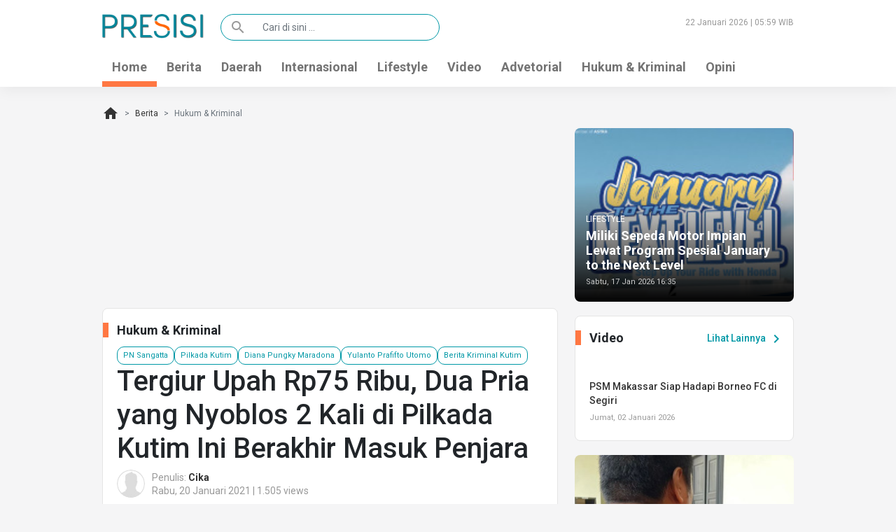

--- FILE ---
content_type: text/html; charset=UTF-8
request_url: https://presisi.co/read/2021/01/20/2356/tergiur-upah-rp75-ribu-dua-pria-yang-nyoblos-2-kali-di-pilkada-kutim-ini-berakhir-masuk-penjara
body_size: 7290
content:
<!DOCTYPE html>
<html lang="en">
<head>
    <meta charset="utf-8">
    <meta name="viewport" content="width=device-width, initial-scale=1, shrink-to-fit=no">
    <title> Tergiur Upah Rp75 Ribu, Dua Pria yang Nyoblos 2 Kali di Pilkada Kutim Ini Berakhir Masuk Penjara  </title>
    <meta charset="utf-8">
    <meta name="viewport" content="width=device-width, initial-scale=1, shrink-to-fit=no">
    <meta name="description" content="Sangatta, Presisi.co - Pengadilan Negeri (PN) Sangatta sudah menetepkan hukuman bagi 2 orang&nbsp;terdakwa Pilkada Kutim 2021 yaitu Usman alias Bara (49) dan Firdaus Adam Maulana Rahman alias Daus (26). Keduanya, dihukum masing-masing 2 tahun 6 bulan penjara dan denda sebesar Rp 24 juta.&nbsp;
Sida..." />
    
    <meta property="og:title" content=" Tergiur Upah Rp75 Ribu, Dua Pria yang Nyoblos 2 Kali di Pilkada Kutim Ini Berakhir Masuk Penjara  " />
    <meta property="og:description" content="Sangatta, Presisi.co - Pengadilan Negeri (PN) Sangatta sudah menetepkan hukuman bagi 2 orang&nbsp;terdakwa Pilkada Kutim 2021 yaitu Usman alias Bara (49) dan Firdaus Adam Maulana Rahman alias Daus (26). Keduanya, dihukum masing-masing 2 tahun 6 bulan penjara dan denda sebesar Rp 24 juta.&nbsp;
Sida..." />
    <meta property="og:type" content="article" />
    <meta property="og:url" content="https://presisi.co/read/2021/01/20/2356/tergiur-upah-rp75-ribu-dua-pria-yang-nyoblos-2-kali-di-pilkada-kutim-ini-berakhir-masuk-penjara" />
    <meta property="og:image" content="https://presisi.co/assets/images/news/2021/01/600825a02df731611146656-tergiur.jpeg" />
    <meta property="og:site_name" content="presisi.co" />
    <meta property="article:tag" content="pn-sangatta" /><meta property="article:tag" content="pilkada-kutim" /><meta property="article:tag" content="diana-pungky-maradona" /><meta property="article:tag" content="yulanto-prafifto-utomo" /><meta property="article:tag" content="berita-kriminal-kutim" />    <meta property="article:section" content="Hukum & Kriminal" />
    <meta property="article:published_time" content="2021-01-20 19:29:00" />
    <meta property="article:modified_time" content="2026-01-21 11:09:26" />
    <meta name="twitter:card" content="summary" />
    <meta name="twitter:title" content=" Tergiur Upah Rp75 Ribu, Dua Pria yang Nyoblos 2 Kali di Pilkada Kutim Ini Berakhir Masuk Penjara  " />
    <meta name="twitter:description" content="Sangatta, Presisi.co - Pengadilan Negeri (PN) Sangatta sudah menetepkan hukuman bagi 2 orang&nbsp;terdakwa Pilkada Kutim 2021 yaitu Usman alias Bara (49) dan Firdaus Adam Maulana Rahman alias Daus (26). Keduanya, dihukum masing-masing 2 tahun 6 bulan penjara dan denda sebesar Rp 24 juta.&nbsp;
Sida..." />
    <meta name="twitter:image" content="https://presisi.co/assets/images/news/2021/01/600825a02df731611146656-tergiur.jpeg" />
    <meta itemprop="image" content="https://presisi.co/assets/images/news/2021/01/600825a02df731611146656-tergiur.jpeg" />
    <meta name="copyright" content="Copyright 2020" />
    <meta name="language" content="Indonesian" />
    <meta name="distribution" content="Global" />
    <meta name="rating" content="General" />
    <meta name="robots" content="index" />
    <meta name="googlebot" content="all" />
    <meta name="revisit-after" content="1 days" />
    <meta name="dc.title" content="Presisi.Co" />
    <meta name="tgn.name" content="Kalimantan Timur" />
    <meta name="tgn.nation" content="Indonesia" />
    

    <!-- PLUGIN -->
        
    <link rel="stylesheet" href="https://presisi.co/assets/themes/presisi21/css/styles.css">
    <link rel="stylesheet" type="text/css" href="https://presisi.co/assets/themes/presisi21/css/numesa.css?v=1.4">
    <link rel="icon" type="image/png" href="https://presisi.co/assets/themes/presisi21/img/favicon.png">
    <!-- Global site tag (gtag.js) - Google Analytics -->
<script async src="https://www.googletagmanager.com/gtag/js?id=UA-140939934-1"></script>
<script>
    window.dataLayer = window.dataLayer || [];
    function gtag(){dataLayer.push(arguments);}
    gtag('js', new Date());

    gtag('config', 'UA-140939934-1');
</script>

    <!-- Start Alexa Certify Javascript -->
<script type="text/javascript">
    _atrk_opts = { atrk_acct:"qEqlw1WyR620WR", domain:"presisi.co",dynamic: true};
    (function() { var as = document.createElement('script'); as.type = 'text/javascript'; as.async = true; as.src = "https://certify-js.alexametrics.com/atrk.js"; var s = document.getElementsByTagName('script')[0];s.parentNode.insertBefore(as, s); })();
</script>
<noscript><img src="https://certify.alexametrics.com/atrk.gif?account=qEqlw1WyR620WR" style="display:none" height="1" width="1" alt="" /></noscript>
<!-- End Alexa Certify Javascript -->    <!-- Facebook Pixel Code -->
<script>
    !function(f,b,e,v,n,t,s)
    {if(f.fbq)return;n=f.fbq=function(){n.callMethod?
        n.callMethod.apply(n,arguments):n.queue.push(arguments)};
        if(!f._fbq)f._fbq=n;n.push=n;n.loaded=!0;n.version='2.0';
        n.queue=[];t=b.createElement(e);t.async=!0;
        t.src=v;s=b.getElementsByTagName(e)[0];
        s.parentNode.insertBefore(t,s)}(window, document,'script',
        'https://connect.facebook.net/en_US/fbevents.js');
    fbq('init', '619475005315979');
    fbq('track', 'PageView');
</script>
<noscript><img height="1" width="1" style="display:none"
               src="https://www.facebook.com/tr?id=619475005315979&ev=PageView&noscript=1"
    /></noscript>
<!-- End Facebook Pixel Code -->    
    <script id="script">
    var s = document.createElement("script")
    s.src = "https://notix.io/ent/current/enot.min.js"
    s.onload = function (sdk) {
        sdk.startInstall({
            appId: "10054094d6369d6f106d5ccb46d08a3",
            loadSettings: true
        })
    }
    document.head.append(s)
</script>
        <script type="application/ld+json">
{
  "@context": "https://schema.org",
  "@type": "NewsArticle",
  "mainEntityOfPage": {
    "@type": "WebPage",
    "@id": "https://presisi.co/read/2021/01/20/2356/tergiur-upah-rp75-ribu-dua-pria-yang-nyoblos-2-kali-di-pilkada-kutim-ini-berakhir-masuk-penjara"
  },
  "headline": "Tergiur Upah Rp75 Ribu, Dua Pria yang Nyoblos 2 Kali di Pilkada Kutim Ini Berakhir Masuk Penjara",
  "image": [
    "https://presisi.co/assets/images/news/2021/01/600825a02df731611146656-tergiur.jpeg"
   ],
  "datePublished": "2021-01-20 19:29:00",
  "dateModified": "2026-01-21 11:09:26",
  "author": {
    "@type": "Person",
    "name": "Cika"
  },
   "publisher": {
    "@type": "Organization",
    "name": "Presisi.co",
    "logo": {
      "@type": "ImageObject",
      "url": "https://presisi.co/assets/front/img/presisi-logo.png"
    }
  },
  "description": "Sangatta, Presisi.co - Pengadilan Negeri (PN) Sangatta sudah menetepkan hukuman bagi 2 orang&nbsp;terdakwa Pilkada Kutim 2021 yaitu Usman alias Bara (49) dan Firdaus Adam Maulana Rahman alias Daus (26). Keduanya, dihukum masing-masing 2 tahun 6 bulan penjara dan denda sebesar Rp 24 juta.&nbsp;
Sida..."
}
</script>
</head><body>
<header>
    <div class="container">
        <div class="row">
            <div class="col-lg-2 col-6">
                <a href="https://presisi.co"><img src="https://presisi.co/assets/themes/presisi21/img/presisi-logo.png" alt="" class="img-fluid logo"></a>
            </div>
            <div class="col-lg-4">
                <form class="search-form" action="https://presisi.co/search">
                    <div class="input-group">
                        <span class="input-group-text" id="basic-addon1"><span class="material-icons">search</span></span>
                        <input type="text" name="s" value="" class="form-control" placeholder="Cari di sini ..." aria-label="Cari di sini ..." aria-describedby="basic-addon1">
                    </div>
                </form>
            </div>
            <div class="col-lg-6">
                <time class="float-end">22 Januari 2026 | 05:59 WIB</time>
            </div>
        </div>
    </div>
    <nav class="navbar navbar-expand-lg navbar-light">
    <div class="container">
        <button class="navbar-toggler" type="button" data-bs-toggle="collapse" data-bs-target="#navbarSupportedContent" aria-controls="navbarSupportedContent" aria-expanded="false" aria-label="Toggle navigation">
            <span class="navbar-toggler-icon"></span>
        </button>
        <div class="collapse navbar-collapse" id="navbarSupportedContent">
            <ul class="navbar-nav me-auto">
                <li class="nav-item active">
                    <a class="nav-link" href="https://presisi.co">Home</a>
                </li>
                <li class="nav-item">
                    <a class="nav-link" href="https://presisi.co/category/berita">Berita</a>
                </li>
                <li class="nav-item">
                    <a class="nav-link" href="https://presisi.co/category/daerah">Daerah</a>
                </li>
                <li class="nav-item">
                    <a class="nav-link" href="https://presisi.co/category/internasional">Internasional</a>
                </li>
                <li class="nav-item">
                    <a class="nav-link" href="https://presisi.co/category/lifestyle">Lifestyle</a>
                </li>
                <li class="nav-item">
                    <a class="nav-link" href="https://presisi.co/video">Video</a>
                </li>
                <li class="nav-item">
                    <a class="nav-link" href="https://presisi.co/category/advetorial">Advetorial</a>
                </li>
                <li class="nav-item">
                    <a class="nav-link" href="https://presisi.co/category/hukum-kriminal">Hukum & Kriminal</a>
                </li>
                <li class="nav-item">
                    <a class="nav-link" href="https://presisi.co/category/opini">Opini</a>
                </li>
                
            </ul>
        </div>
    </div>
</nav></header>    <div class="container">
        <nav style="--bs-breadcrumb-divider: '>';" aria-label="breadcrumb">
    <ol class="breadcrumb">
        <li class="breadcrumb-item"><a href="https://presisi.co"><span class="material-icons">home</span></a></li>
                                                        <li class="breadcrumb-item"><a href="/">Berita</a></li>
                                                                <li class="breadcrumb-item active" aria-current="page">Hukum &amp; Kriminal</li>
                                        </ol>
</nav>        <div class="row">
            <div class="col-lg-8">
                <div class="full-width-div">
                    <script async src='//compass.adop.cc/assets/js/adop/adop.js?v=10' ></script><ins class='adsbyadop' _adop_zon = '198049fd-6d76-4fa3-94e4-1248b11fafab' _adop_type = 'rs' style='display:inline-block;width:300px;height:250px;' _page_url='' _over_size='auto' _over_zone='{"648x90":"1ea40bda-5c64-413f-96e2-f4722b953700"}' ></ins>                </div>
                <div class="box mainbar">
                    <h3>
                        Hukum &amp; Kriminal
                    </h3>
                    <div class="inbox">
                        <a href="https://presisi.co/tag/pn-sangatta" class="btn btn-outline btn-sm">PN Sangatta</a><a href="https://presisi.co/tag/pilkada-kutim" class="btn btn-outline btn-sm">Pilkada Kutim</a><a href="https://presisi.co/tag/diana-pungky-maradona" class="btn btn-outline btn-sm"> Diana Pungky Maradona</a><a href="https://presisi.co/tag/yulanto-prafifto-utomo" class="btn btn-outline btn-sm">Yulanto Prafifto Utomo</a><a href="https://presisi.co/tag/berita-kriminal-kutim" class="btn btn-outline btn-sm">Berita Kriminal Kutim</a>                        <h1>Tergiur Upah Rp75 Ribu, Dua Pria yang Nyoblos 2 Kali di Pilkada Kutim Ini Berakhir Masuk Penjara</h1>
                        <div class="writer">
                            <img src="https://presisi.co/assets/themes/presisi21/img/default-profile-picture.jpg" alt="">
                            Penulis: <strong>Cika</strong><br>
                            Rabu, 20 Januari 2021 | 1.505 views
                        </div>
                        <figure>
                            <img src="https://presisi.co/assets/images/news/2021/01/600825a02df731611146656-tergiur.jpeg" alt="Tergiur Upah Rp75 Ribu, Dua Pria yang Nyoblos 2 Kali di Pilkada Kutim Ini Berakhir Masuk Penjara" class="img-fluid">
                            <figcaption>Sidang putusan terhadap dua terdakwa di Pilkada Kutim 2020. (Foto: Istimewa)</figcaption>
                        </figure>
                        <p>Sangatta, Presisi.co - Pengadilan Negeri (PN) Sangatta sudah menetepkan hukuman bagi 2 orang&nbsp;terdakwa Pilkada Kutim 2021 yaitu Usman alias Bara (49) dan Firdaus Adam Maulana Rahman alias Daus (26). Keduanya, dihukum masing-masing 2 tahun 6 bulan penjara dan denda sebesar Rp 24 juta.&nbsp;</p><script async src="https://pagead2.googlesyndication.com/pagead/js/adsbygoogle.js"></script>
<ins class="adsbygoogle"
     style="display:block; text-align:center;"
     data-ad-layout="in-article"
     data-ad-format="fluid"
     data-ad-client="ca-pub-8268505527240538"
     data-ad-slot="8698656404"></ins>
<script>
     (adsbygoogle = window.adsbygoogle || []).push({});
</script>
<p>Sidang putusan terhadap dua terdakwa di Pilkada Kutim 2020 itu, dipimpin oleh Hakim Ketua Yulanto Prafifto Utomo, didampingi dua Hakim Anggota di Ruang Candra, PN Sangatta, Komplek Bukit Pelangi Sangatta,&nbsp;Rabu (20/1/21) sekira pukul 17.00 Wita.</p>
<p>Bara dan Daus dijatuhi hukuman setelah&nbsp;diketahui melakukan kerja sama untuk mencoblos dua kali di TPS wilayah Sangatta Utara, Kutim.</p>
<p>Setelah sidang putusan dibacakan, pihak terdakwa yang menghadiri melalui aplikasi zoom meeting dari rumah tahanan Polres Kutim menyatakan menerima dan menyetujui hasil putusan. Begitu juga dengan Kuasa Hukum Abdul Karim.</p>
<p>Humas PN Sangatta Diana Pungky Maradona menjelaskan, putusan sidang terkait perkara Pilkada Kutim 2020 tersebut sudah dinyatakan berkekuatan hukum tetap atau inkracht. Bahwa, dua terdakwa memang benar dan telah mengakui perbuatannya melakukan pelanggaran pidana dalam proses Pilkada Kutim 2020. Begitu juga dengan sidang putusan pertama, tujuh terdakwa telah menerima dan dinyatakan inkracht.</p>
<p>&ldquo;Jadi mereka ini menggunakan surat suara milik warga Kutim bernama Safruddin yang sedang berada di Sulawesi pada hari H Pilkada (9 Desember 2020). Surat suara itu diberi kepada Usman, lalu diberi kepada Firdaus untuk supaya mencoblos dua kali,&rdquo; terang Pungky.</p>
<p>Kemudian, lanjutnya, Firdaus diketahui masih dalam kondisi jari ada bekas tinta mencoblos, sehingga ketahuan di TPS Gang Masjid, Desa Sangatta Utara. Dia dijanjikan uang Rp 75 ribu oleh Usman.</p>
<p>&ldquo;Maka dengan ini Jaksa Penuntut Umum menuntut kedua terdakwa kurungan penjara 2 tahun 6 bulan dan denda Rp 24 juta, yang apabila denda itu tidak dibayar maka diganti dengan pidana kurungan selama 1 bulan.&rdquo; paparnya.</p>
<p>"Lalu tuntutan itu diputus oleh Majelis Hakim dikurangi menjadi 2 tahun dan denda Rp 24 juta dengan ketentuan apabila denda tidak dibayar maka diganti dengan pidana kurungan selama 1 bulan. Itu karena mereka mengakui perbuatannya dan belum pernah melakukan tindak pidana sebelumnya,&rdquo; terang Pungky kepada awak media.</p>
<p>Editor : Oktavianus</p>
                        
                        <!-- Go to www.addthis.com/dashboard to customize your tools -->
<div class="addthis_inline_share_toolbox"></div>

                    </div>
                </div>
                
                <div class="news-box box">
    <h3>Baca Juga</h3>
    <div class="box-media row">
                            <div class="media col-lg-6">
            <a href="https://presisi.co/read/2021/01/20/2351/resmi-dilantik-yulanto-prafifto-utomo-jabat-ketua-pengadilan-negeri-sangatta"><img src="https://presisi.co/assets/images/news/2021/01/6007b2dab9ae11611117274-resmi_thumb.jpeg" alt="Resmi Dilantik, Yulanto Prafifto Utomo Jabat Ketua Pengadilan Negeri Sangatta"></a>
            <div class="media-body">
                <span class="cat">Daerah</span>
                <h4><a href="https://presisi.co/read/2021/01/20/2351/resmi-dilantik-yulanto-prafifto-utomo-jabat-ketua-pengadilan-negeri-sangatta">Resmi Dilantik, Yulanto Prafifto Utomo Jabat Ketua Pengadilan Negeri Sangatta</a></h4>
                <time>Rabu, 20 Januari 2021</time>
            </div>
        </div>
                            <div class="media col-lg-6">
            <a href="https://presisi.co/read/2021/01/14/2303/beli-sabu-dari-uang-jajan-ortu-2-abg-di-kutim-diamankan-polisi"><img src="https://presisi.co/assets/images/news/2021/01/5ffecad5c3cfe1610533589-beli_thumb.jpg" alt="Beli Sabu dari Uang Jajan Ortu, 2 ABG di Kutim Diamankan Polisi"></a>
            <div class="media-body">
                <span class="cat">Hukum &amp; Kriminal</span>
                <h4><a href="https://presisi.co/read/2021/01/14/2303/beli-sabu-dari-uang-jajan-ortu-2-abg-di-kutim-diamankan-polisi">Beli Sabu dari Uang Jajan Ortu, 2 ABG di Kutim Diamankan Polisi</a></h4>
                <time>Rabu, 13 Januari 2021</time>
            </div>
        </div>
                            <div class="media col-lg-6">
            <a href="https://presisi.co/read/2020/12/05/2003/ingin-jadi-pemimpin-jujur-afi-uce-tolak-money-politic-di-pilkada-kutim"><img src="https://presisi.co/assets/images/news/2020/12/5fca31a03c9341607086496-ingin_thumb.jpg" alt="Ingin Jadi Pemimpin Jujur, AFI-UCE Tolak Money Politic di Pilkada Kutim"></a>
            <div class="media-body">
                <span class="cat">Politik</span>
                <h4><a href="https://presisi.co/read/2020/12/05/2003/ingin-jadi-pemimpin-jujur-afi-uce-tolak-money-politic-di-pilkada-kutim">Ingin Jadi Pemimpin Jujur, AFI-UCE Tolak Money Politic di Pilkada Kutim</a></h4>
                <time>Jumat, 04 Desember 2020</time>
            </div>
        </div>
                            <div class="media col-lg-6">
            <a href="https://presisi.co/read/2020/12/04/1995/rangkul-warga-di-100-titik-berbeda-afi-uce-optimistis-menangkan-pilkada-kutim"><img src="https://presisi.co/assets/images/news/2020/12/5fc9c4930ef991607058579-rangkul_thumb.jpg" alt="Rangkul Warga di 100 Titik Berbeda, AFI-UCE Optimistis Menangkan Pilkada Kutim"></a>
            <div class="media-body">
                <span class="cat">Politik</span>
                <h4><a href="https://presisi.co/read/2020/12/04/1995/rangkul-warga-di-100-titik-berbeda-afi-uce-optimistis-menangkan-pilkada-kutim">Rangkul Warga di 100 Titik Berbeda, AFI-UCE Optimistis Menangkan Pilkada Kutim</a></h4>
                <time>Kamis, 03 Desember 2020</time>
            </div>
        </div>
                            <div class="media col-lg-6">
            <a href="https://presisi.co/read/2020/10/24/1591/sukriadi-pimpin-ajkt-siap-tangkal-hoaks-dan-kawal-pilkada-kutim"><img src="https://presisi.co/assets/images/news/2020/10/5f938df97cde21603505657-sukriadi_thumb.jpeg" alt="Sukriadi Pimpin AJKT, Siap Tangkal Hoaks dan Kawal Pilkada Kutim"></a>
            <div class="media-body">
                <span class="cat">Daerah</span>
                <h4><a href="https://presisi.co/read/2020/10/24/1591/sukriadi-pimpin-ajkt-siap-tangkal-hoaks-dan-kawal-pilkada-kutim">Sukriadi Pimpin AJKT, Siap Tangkal Hoaks dan Kawal Pilkada Kutim</a></h4>
                <time>Sabtu, 24 Oktober 2020</time>
            </div>
        </div>
                            <div class="media col-lg-6">
            <a href="https://presisi.co/read/2020/09/23/1476/isu-ijazah-palsu-mahyunadi-dianggap-pengamat-tak-pantas"><img src="https://presisi.co/assets/images/news/2020/09/5f6af3deca29e1600844766-isu_thumb.jpg" alt="Isu Ijazah Palsu Mahyunadi Dianggap Pengamat Tak Pantas"></a>
            <div class="media-body">
                <span class="cat">Politik</span>
                <h4><a href="https://presisi.co/read/2020/09/23/1476/isu-ijazah-palsu-mahyunadi-dianggap-pengamat-tak-pantas">Isu Ijazah Palsu Mahyunadi Dianggap Pengamat Tak Pantas</a></h4>
                <time>Rabu, 23 September 2020</time>
            </div>
        </div>
            </div>
</div>
            </div>
            <div class="col-lg-4">
                <figure class="figure main-news main-news-2">
    <a href="https://presisi.co/read/2026/01/17/19427/miliki-sepeda-motor-impian-lewat-program-spesial-january-to-the-next-level"><img src="https://presisi.co/assets/images/news/2026/01/miliki-sepeda-motor-impian-lewat-program-spesial-january-to-the-next-level-696b58f4e8dfc_thumb.jpg" class="figure-img img-fluid" alt="Miliki Sepeda Motor Impian Lewat Program Spesial January to the Next Level"></a>
    <figcaption class="figure-caption">
        <span class="cat">Lifestyle</span>
        <h3><a href="https://presisi.co/read/2026/01/17/19427/miliki-sepeda-motor-impian-lewat-program-spesial-january-to-the-next-level">Miliki Sepeda Motor Impian Lewat Program Spesial January to the Next Level</a></h3>
        <time>Sabtu, 17 Jan 2026 16:35</time>
    </figcaption>
</figure>
    
                <div class="infografis box video">
    <a href="https://presisi.co/video" class="more float-end">Lihat Lainnya <span class="material-icons">chevron_right</span></a>
    <h3>Video</h3>
    <div class="clearfix"></div>
    <div class="row">
                            <div class="col">
            <a href="https://presisi.co/video/2026/01/02/19333/psm-makassar-siap-hadapi-borneo-fc-di-segiri"><img src="https://img.youtube.com/vi/FFzZ3dlafA0/mqdefault.jpg" class="img-fluid w-100" alt=""></a>
            <h4><a href="https://presisi.co/video/2026/01/02/19333/psm-makassar-siap-hadapi-borneo-fc-di-segiri">PSM Makassar Siap Hadapi Borneo FC di Segiri</a></h4>
            <time>Jumat, 02 Januari 2026</time>
        </div>
            </div>
</div>
                <figure class="figure main-news">
    <a href="https://presisi.co/read/2026/01/21/19454/terduga-aktor-intelektual-molotov-didakwa-jpu-eksepsi-selimuti-proses-meja-hijau"><img src="https://presisi.co/assets/images/news/2026/01/terduga-aktor-intelektual-molotov-didakwa-jpu-eksepsi-selimuti-proses-meja-hijau-6970d74b9195f.jpeg" class="figure-img img-fluid" alt="Terduga Aktor Intelektual Molotov Didakwa JPU, Eksepsi Selimuti Proses Meja Hijau"></a>
    <figcaption class="figure-caption">
        <span class="cat">Hukum &amp; Kriminal</span>
        <h3><a href="https://presisi.co/read/2026/01/21/19454/terduga-aktor-intelektual-molotov-didakwa-jpu-eksepsi-selimuti-proses-meja-hijau">Terduga Aktor Intelektual Molotov Didakwa JPU, Eksepsi Selimuti Proses Meja Hijau</a></h3>
        <time>9 jam yang lalu</time>
    </figcaption>
</figure>
    
                <div class="news-box box">
    <a href="https://presisi.co/category/daerah" class="more float-end">Lihat Lainnya <span class="material-icons">chevron_right</span></a>
    <h3>Daerah</h3>
    <div class="wrap">
        <div class="box-media">
                                        <div class="media">
                <a href="https://presisi.co/read/2026/01/21/19448/hut-ke-358-kota-samarinda-tanpa-seremoni"><img src="https://presisi.co/assets/images/news/2026/01/hut-ke-358-kota-samarinda-tanpa-seremoni-6970530eda0d5_thumb.jpeg" alt="HUT ke-358 Kota Samarinda Tanpa Seremoni"></a>
                <div class="media-body">
                    <span class="cat">Daerah</span>
                    <h4><a href="https://presisi.co/read/2026/01/21/19448/hut-ke-358-kota-samarinda-tanpa-seremoni">HUT ke-358 Kota Samarinda Tanpa Seremoni</a></h4>
                    <time>18 jam yang lalu</time>
                </div>
            </div>
                                        <div class="media">
                <a href="https://presisi.co/read/2026/01/20/19446/wawali-dorong-laboratorium-dlh-samarinda-mandiri-dan-berkontribusi-ke-pad"><img src="https://presisi.co/assets/images/news/2026/01/wawali-dorong-laboratorium-dlh-samarinda-mandiri-dan-berkontribusi-ke-pad-696f6e2e24532_thumb.jpg" alt="Wawali Dorong Laboratorium DLH Samarinda Mandiri dan Berkontribusi ke PAD"></a>
                <div class="media-body">
                    <span class="cat">Daerah</span>
                    <h4><a href="https://presisi.co/read/2026/01/20/19446/wawali-dorong-laboratorium-dlh-samarinda-mandiri-dan-berkontribusi-ke-pad">Wawali Dorong Laboratorium DLH Samarinda Mandiri dan Berkontribusi ke PAD</a></h4>
                    <time>1 hari yang lalu</time>
                </div>
            </div>
                                        <div class="media">
                <a href="https://presisi.co/read/2026/01/16/19414/rsud-am-parikesit-kukar-kini-miliki-paviliun-nuri-dan-layanan-kanker-terpadu"><img src="https://presisi.co/assets/images/news/2026/01/rsud-am-parikesit-kukar-kini-miliki-paviliun-nuri-dan-layanan-kanker-terpadu-6969ba9e11894_thumb.jpg" alt="RSUD AM Parikesit Kukar Kini Miliki Paviliun Nuri dan Layanan Kanker Terpadu"></a>
                <div class="media-body">
                    <span class="cat">Daerah</span>
                    <h4><a href="https://presisi.co/read/2026/01/16/19414/rsud-am-parikesit-kukar-kini-miliki-paviliun-nuri-dan-layanan-kanker-terpadu">RSUD AM Parikesit Kukar Kini Miliki Paviliun Nuri dan Layanan Kanker Terpadu</a></h4>
                    <time>Jumat, 16 Jan 2026 11:07</time>
                </div>
            </div>
                                        <div class="media">
                <a href="https://presisi.co/read/2026/01/15/19405/aturan-baru-pembelian-biosolar-ini-rencana-pembagian-waktu-yang-disusun-dishub-samarinda"><img src="https://presisi.co/assets/images/news/2026/01/aturan-baru-pembelian-biosolar-ini-rencana-pembagian-waktu-yang-disusun-dishub-samarinda-696869c89ef89_thumb.jpg" alt="Aturan Baru Pembelian Biosolar, Ini Rencana Pembagian Waktu yang Disusun Dishub Samarinda"></a>
                <div class="media-body">
                    <span class="cat">Daerah</span>
                    <h4><a href="https://presisi.co/read/2026/01/15/19405/aturan-baru-pembelian-biosolar-ini-rencana-pembagian-waktu-yang-disusun-dishub-samarinda">Aturan Baru Pembelian Biosolar, Ini Rencana Pembagian Waktu yang Disusun Dishub Samarinda</a></h4>
                    <time>Kamis, 15 Jan 2026 11:11</time>
                </div>
            </div>
                                        <div class="media">
                <a href="https://presisi.co/read/2026/01/14/19397/tujuh-insinerator-telah-rampung-tiga-lagi-dikebut-pemkot-samarinda"><img src="https://presisi.co/assets/images/news/2026/01/tujuh-insinerator-telah-rampung-tiga-lagi-dikebut-pemkot-samarinda-696724887d22f_thumb.jpg" alt="Tujuh Insinerator Telah Rampung, Tiga Lagi Dikebut Pemkot Samarinda"></a>
                <div class="media-body">
                    <span class="cat">Daerah</span>
                    <h4><a href="https://presisi.co/read/2026/01/14/19397/tujuh-insinerator-telah-rampung-tiga-lagi-dikebut-pemkot-samarinda">Tujuh Insinerator Telah Rampung, Tiga Lagi Dikebut Pemkot Samarinda</a></h4>
                    <time>Rabu, 14 Jan 2026 12:03</time>
                </div>
            </div>
                    </div>
    </div>
</div>
                <div class="infografis box">
    <a href="https://presisi.co/infografis" class="more float-end">Lihat Lainnya <span class="material-icons">chevron_right</span></a>
    <h3>Infografis</h3>
    <div class="clearfix"></div>
    <div class="row">
                            <div class="col">
            <a href="https://presisi.co/read-infografis/2025/11/21/18904/pemkot-samarinda-tawarkan-dua-skema-untuk-developer-rumah-mbr"><img src="https://presisi.co/assets/images/infografis/2025/11/691fd343ebbb71763693379-pemkot.png" class="img-fluid w-100" alt=""></a>
        </div>
                </div>
</div>
                
            </div>
        </div>
    </div>
<footer>
    <div class="container">
        <div class="row">
            <div class="col-lg-2 col-6">
                <img src="https://presisi.co/assets/themes/presisi21/img/presisi-logo.png" alt="">
                <a href="https://id.seedbacklink.com/"><img title="Seedbacklink" src="https://id.seedbacklink.com/wp-content/uploads/2023/11/Badge-Seedbacklink_Artboard-1-webp-version.webp" alt="Seedbacklink" width="100%" height="auto"></a>
            </div>
            <div class="col-lg-3">
                <p>Presisi.co berada dibawah naungan PT.Nur Citra Mulia. Ini adalah semangat kami untuk menyajikan
                    segala jenis informasi baik tulisan, foto dan juga video kepada para pembaca.</p>
                <p>Kehadiran Presisi diharapkan mampu menjadi salah satu media alternatif yang konstruktif, kolaboratif
                    dan mengedukasi masyarakat.</p>
            </div>
            <div class="col-lg-3"></div>
            <div class="col-lg-2 col-4">
                <ul>
                    <li><a href="https://presisi.co/page/tentang-kami">Tentang Presisi</a></li>
                    <li><a href="https://presisi.co/page/redaksi">Redaksi</a></li>
                    <li><a href="https://presisi.co/page/pedoman-media-siber">Pedoman Media Siber</a></li>
                    <li><a href="https://presisi.co/page/hubungi-kami">Hubungi Kami</a></li>
                </ul>
            </div>
            <div class="col-lg-1 col-4">
                <ul>
                    <li><a href="">Facebook</a></li>
                    <li><a href="">Instagram</a></li>
                    <li><a href="">Twitter</a></li>
                    <li><a href="">Youtube</a></li>
                </ul>
            </div>
            <div class="col-lg-1 col-4">
                <ul>
                    <li><a href="">Bantuan</a></li>
                    <li><a href="">Iklan</a></li>
                    <li><a href="">Karir</a></li>
                </ul>
            </div>
        </div>
    </div>
</footer><!-- Go to www.addthis.com/dashboard to customize your tools --> <script type="text/javascript" src="//s7.addthis.com/js/300/addthis_widget.js#pubid=ra-5e1bb97843f23b8f"></script><!-- JavaScript Bundle with Popper -->
<script src="https://cdn.jsdelivr.net/npm/bootstrap@5.0.0-beta1/dist/js/bootstrap.bundle.min.js" integrity="sha384-ygbV9kiqUc6oa4msXn9868pTtWMgiQaeYH7/t7LECLbyPA2x65Kgf80OJFdroafW" crossorigin="anonymous"></script>
<script defer src="https://static.cloudflareinsights.com/beacon.min.js/vcd15cbe7772f49c399c6a5babf22c1241717689176015" integrity="sha512-ZpsOmlRQV6y907TI0dKBHq9Md29nnaEIPlkf84rnaERnq6zvWvPUqr2ft8M1aS28oN72PdrCzSjY4U6VaAw1EQ==" data-cf-beacon='{"version":"2024.11.0","token":"2f55dd16fe1c4d818ce03e4af7f0a722","r":1,"server_timing":{"name":{"cfCacheStatus":true,"cfEdge":true,"cfExtPri":true,"cfL4":true,"cfOrigin":true,"cfSpeedBrain":true},"location_startswith":null}}' crossorigin="anonymous"></script>
</body>
</html>

--- FILE ---
content_type: text/html; charset=utf-8
request_url: https://www.google.com/recaptcha/api2/aframe
body_size: 269
content:
<!DOCTYPE HTML><html><head><meta http-equiv="content-type" content="text/html; charset=UTF-8"></head><body><script nonce="Q4NHqWB1z3beDkHmTJ6sTw">/** Anti-fraud and anti-abuse applications only. See google.com/recaptcha */ try{var clients={'sodar':'https://pagead2.googlesyndication.com/pagead/sodar?'};window.addEventListener("message",function(a){try{if(a.source===window.parent){var b=JSON.parse(a.data);var c=clients[b['id']];if(c){var d=document.createElement('img');d.src=c+b['params']+'&rc='+(localStorage.getItem("rc::a")?sessionStorage.getItem("rc::b"):"");window.document.body.appendChild(d);sessionStorage.setItem("rc::e",parseInt(sessionStorage.getItem("rc::e")||0)+1);localStorage.setItem("rc::h",'1769036419235');}}}catch(b){}});window.parent.postMessage("_grecaptcha_ready", "*");}catch(b){}</script></body></html>

--- FILE ---
content_type: text/css
request_url: https://presisi.co/assets/themes/presisi21/css/numesa.css?v=1.4
body_size: 697
content:
.object-fit_fill { object-fit: fill }
.object-fit_contain { object-fit: contain }
.object-fit_cover { object-fit: cover }
.object-fit_none { object-fit: none }
.object-fit_scale-down { object-fit: scale-down }

/*start block foto*/
.photo_other_main{
    width: 825px;
    height: 464.05px;
    object-fit: cover;
}

.photo_other{
    width: 254.9px;
    height: 188.8px;
    object-fit: cover;
}
/*end block foto*/

/*start block indokartun*/
.indokartun_main{
    width: 540px;
    height: 360px;
    object-fit: cover;
}

.indokartun_other{
    width: 254.9px;
    height: 169.9px;
    object-fit: cover;
}
/*end block indokartun*/

/*runningtext*/

.scrollteks{
    background-color: #e2040b;
    height: 40px;
    width: 100%;
    border:0px solid #666; bottom:0; left:0;
}

.marquee {
    width: 100%;
    overflow: hidden;
    display: block;
    color: #FFFF00;
    font: 25px/25px "Droid Sans", arial, helvetica, sans-serif;
    padding: 6px 0px;
}

.marquee a {
    color: #FFFF00;
    font: 25px/25px "Droid Sans", arial, helvetica, sans-serif;
}

.marquee a:hover {
    color: #FFFFFF;
    font: 25px/25px "Droid Sans", arial, helvetica, sans-serif;
}


/*@keyframes slide {
    from { left: 100%;}
    to { left: -100%;}
}
@-webkit-keyframes slide {
    from { left: 100%;}
    to { left: -100%;}
}

#running_marquee {
    color:red;
    background:#f0f0f0;
    width:100%;
    height:20px;
    line-height:20px;
    overflow:hidden;
    position:relative;
}
#running_text {
    position:absolute;
    top:0;
    left:0;
    width:100%;
    height:20px;
    font-size:15px;
    animation-name: slide;
    animation-duration: 30s;
    animation-timing-function: linear;
    animation-iteration-count: infinite;
    -webkit-animation-name: slide;
    -webkit-animation-duration: 30s;
    -webkit-animation-timing-function:linear;
    -webkit-animation-iteration-count: infinite;
}*/

.video-container {
    position: relative;
    padding-bottom: 56.25%;
    padding-top: 30px; height: 0; overflow: hidden;
}

.video-container iframe,
.video-container object,
.video-container embed {
    position: absolute;
    top: 0;
    left: 0;
    width: 100%;
    height: 100%;
}

.popular ol {
    /*background-color: #B2EBF2;*/
    margin: 0;
    padding: 0;
    list-style: none;
    counter-reset: my-counter;
    -webkit-columns: 2;
    -moz-columns: 2;
    columns: 1
}

.popular ol li {
    padding: 15px 10px;
    margin: 0 0 0 20px
}

.popular ol li:before {
    content: counter(my-counter, decimal);
    counter-increment: my-counter;
    position: absolute;
    font: 900 28px/140% 'Montserrat', Arial, Helvetica, Sans-serif;
    /*color: #e14c99;*/
    color: #c90104;
    margin: 0 0 0 -30px
}

.popular ol li:after {
    display: block;
    content: '';
    clear: both
}

.popular ol img {
    float: left;
    width: 60px
}

.popular ol h4 {
    color: #93A5A5;
    font-size: 11px;
    text-transform: uppercase;
    display: inline-block
}

.popular ol h3 {
    display: inline-block;
    font: normal 18px/140% "Merriweather", Georgia, "Times New Roman", Times, serif;
    margin: 0
}